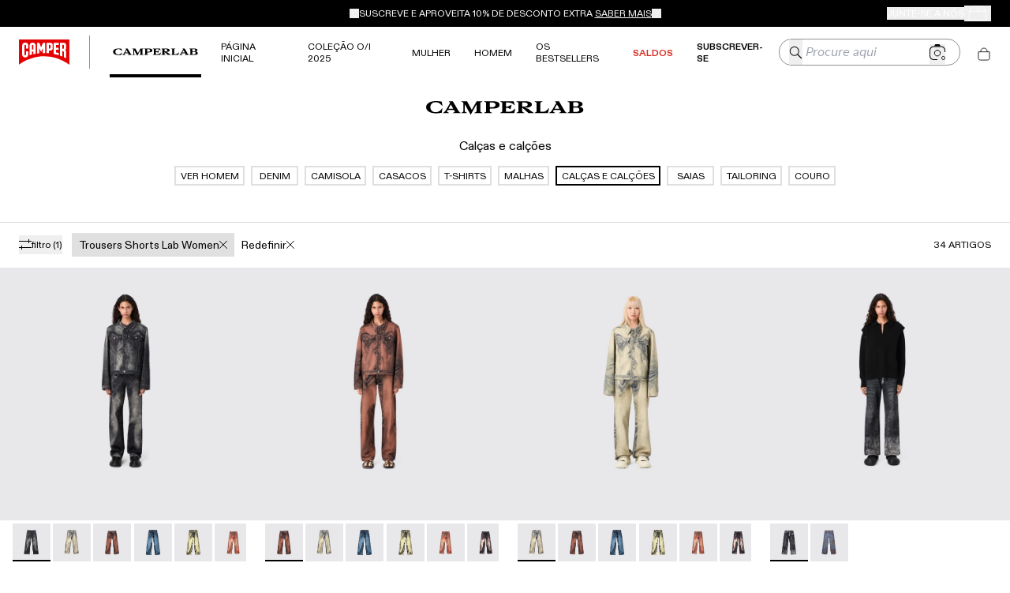

--- FILE ---
content_type: text/css
request_url: https://gepi.global-e.com/includes/css/799?countryCode=BR
body_size: 260
content:
.globale-hide,[class*='style_shipmentItem__']{display:none!important}.globale-show{display:block!important}.globale-show-without-important{display:block}#geCheckoutContainer{margin:0 auto;max-width:1200px}li.product_li .liContent a div div p:last-child,div#wrapper span.shoePrize span,form.localizadorDeTiendas span.price,div.bag-container div.modProducts.modProducts>div div.bag-container div.modProducts.modProducts p.price.price,div.subtotal span,div.summary div div:nth-child(1) div:nth-child(2) p,div.bottom p.price,.product_li .discount strike,[data-ge-price],#main_info_container #priceTotalAnt span,div.subtotal [data-ge-basket-productsubtotalprice],div.summary [data-ge-basket-productsubtotalprice],div.bottom [data-ge-basket-totals],#div_bag [data-ge-basket-totals],.bag-container .form-group.total_import span,.checkout #redirectBolsa,div.bag-container div.modProducts.modProducts>div.itemProduct p.price [data-ge-basket-productlistprice],div.bag-container div.modProducts.modProducts>div.itemProduct p.price [data-ge-basket-productsaleprice],[data-ge-basket-cartitemid] [data-ge-basket-productsaleprice],[data-ge-basket-cartitemid] [data-ge-basket-productlistprice],[data-ge-basket-productsubtotalprice],[data-ge-basket-totals],[data-ge-basket-discounts]{visibility:hidden}#checkoutContainer{width:80%;margin:auto}

--- FILE ---
content_type: image/svg+xml
request_url: https://www.camper.com/cms/api/assets/tiers-banners-homes/4b5a9c65-b5f9-45c8-91c7-8f6ab742338c/world.svg?version=0
body_size: 561
content:
<svg width="20" height="20" viewBox="0 0 20 20" fill="none" xmlns="http://www.w3.org/2000/svg">
<path fill-rule="evenodd" clip-rule="evenodd" d="M10 0.952381C5.00315 0.952381 0.952381 5.00315 0.952381 10C0.952381 14.9969 5.00315 19.0476 10 19.0476C14.9969 19.0476 19.0476 14.9969 19.0476 10C19.0476 5.00315 14.9969 0.952381 10 0.952381ZM0 10C0 4.47716 4.47716 0 10 0C15.5228 0 20 4.47716 20 10C20 15.5228 15.5228 20 10 20C4.47716 20 0 15.5228 0 10Z" fill="black"/>
<path fill-rule="evenodd" clip-rule="evenodd" d="M7.05886 3.47862C6.23664 5.12299 5.71428 7.42799 5.71428 10C5.71428 12.572 6.23664 14.877 7.05886 16.5214C7.89534 18.1943 8.96275 19.0476 10 19.0476C11.0372 19.0476 12.1047 18.1943 12.9411 16.5214C13.7634 14.877 14.2857 12.572 14.2857 10C14.2857 7.42799 13.7634 5.12299 12.9411 3.47862C12.1047 1.80575 11.0372 0.952381 10 0.952381C8.96275 0.952381 7.89534 1.80575 7.05886 3.47862ZM6.20703 3.05269C7.09411 1.27862 8.40765 0 10 0C11.5923 0 12.9059 1.27862 13.793 3.05269C14.6943 4.85526 15.2381 7.31217 15.2381 10C15.2381 12.6878 14.6943 15.1447 13.793 16.9473C12.9059 18.7214 11.5923 20 10 20C8.40765 20 7.09411 18.7214 6.20703 16.9473C5.3057 15.1447 4.7619 12.6878 4.7619 10C4.7619 7.31217 5.3057 4.85526 6.20703 3.05269Z" fill="black"/>
<path fill-rule="evenodd" clip-rule="evenodd" d="M9.97091 13.6507C6.68101 13.6507 3.87118 14.5696 2.37515 15.8647L1.7518 15.1447C3.48118 13.6475 6.54684 12.6984 9.97091 12.6984C13.4347 12.6984 16.5343 13.6705 18.253 15.1997L17.62 15.9113C16.1378 14.5925 13.3007 13.6507 9.97091 13.6507Z" fill="black"/>
<path fill-rule="evenodd" clip-rule="evenodd" d="M2.30798 4.03583C3.78622 4.92028 6.64694 5.55557 10.002 5.55557C13.3551 5.55557 16.213 4.92189 17.6924 4.03878L18.1806 4.85654C16.4862 5.86795 13.4265 6.50795 10.002 6.50795C6.57554 6.50795 3.51253 5.86636 1.819 4.85309L2.30798 4.03583Z" fill="black"/>
<path fill-rule="evenodd" clip-rule="evenodd" d="M9.52383 19.5239V0.476257H10.4762V19.5239H9.52383Z" fill="black"/>
</svg>
